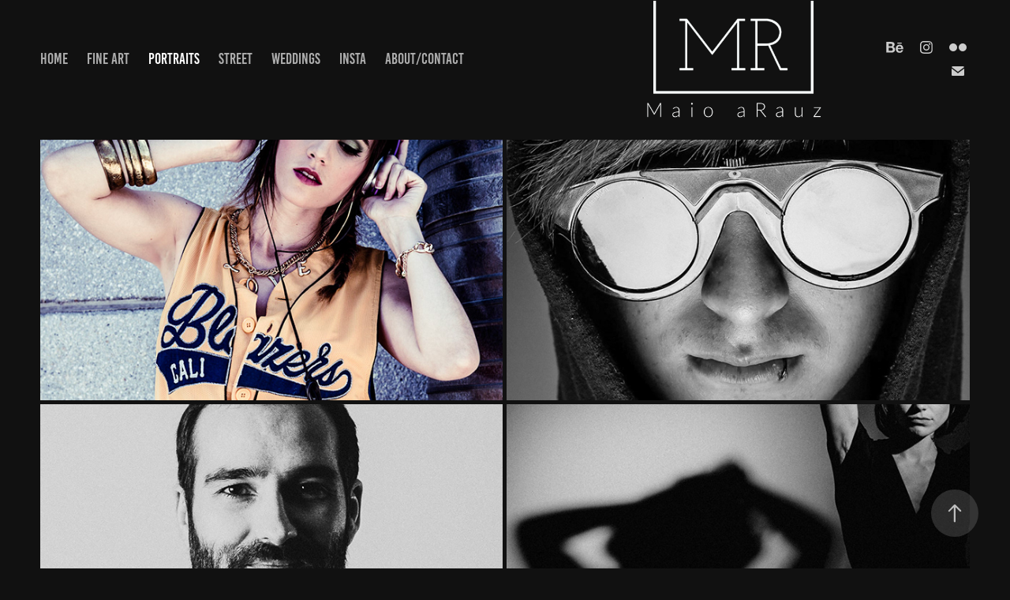

--- FILE ---
content_type: text/html; charset=utf-8
request_url: https://mayoarauz.com/copia-de-editorial
body_size: 5377
content:
<!DOCTYPE HTML>
<html lang="en-US">
<head>
  <meta charset="UTF-8" />
  <meta name="viewport" content="width=device-width, initial-scale=1" />
      <meta name="keywords"  content="photography,fotografo,barcelona,españa,spain,boda,comunión,fotografo barato,fotografo de bodas,Ismael Arauz,wedding,portraits,retrato" />
      <meta name="description"  content="Fotografia de Bodas, retratos, linkedin, facebook y Reportajes en Barcelona y alrededores. Ismael Arauz Fotografo Profesional, wedding, portrait, Barcelona, Spain, Madrid" />
      <meta name="twitter:card"  content="summary_large_image" />
      <meta name="twitter:site"  content="@AdobePortfolio" />
      <meta  property="og:title" content="Mayo Arauz - Portraits" />
      <meta  property="og:description" content="Fotografia de Bodas, retratos, linkedin, facebook y Reportajes en Barcelona y alrededores. Ismael Arauz Fotografo Profesional, wedding, portrait, Barcelona, Spain, Madrid" />
      <meta  property="og:image" content="https://pro2-bar-s3-cdn-cf.myportfolio.com/fae2ed555cc194be1827604d61e6cbbd/1a367bd4-db95-4734-a2e1-1283baf6adf3_rwc_0x466x1367x770x1367.jpg?h=39ef9289f5de06bbfb1ed6183e4484bf" />
        <link rel="icon" href="https://pro2-bar-s3-cdn-cf.myportfolio.com/fae2ed555cc194be1827604d61e6cbbd/8c5807f7-2e3b-4b23-9d8e-1be8913ffc02_carw_1x1x32.jpg?h=3ed44277c50518996de3354553224ec2" />
        <link rel="apple-touch-icon" href="https://pro2-bar-s3-cdn-cf2.myportfolio.com/fae2ed555cc194be1827604d61e6cbbd/d87591bd-a95a-4415-9cc3-1f42f00f6ddf_carw_1x1x180.jpg?h=9527b31aa01a980c856df2861adaf6ce" />
      <link rel="stylesheet" href="/dist/css/main.css" type="text/css" />
      <link rel="stylesheet" href="https://pro2-bar-s3-cdn-cf6.myportfolio.com/fae2ed555cc194be1827604d61e6cbbd/042df39b2af44f0d653ae23b0de968b41635256875.css?h=2dc921cb9c6a8b3807a96a540230a3b0" type="text/css" />
    <link rel="canonical" href="https://mayoarauz.com/copia-de-editorial" />
      <title>Mayo Arauz - Portraits</title>
    <script type="text/javascript" src="//use.typekit.net/ik/[base64].js?cb=35f77bfb8b50944859ea3d3804e7194e7a3173fb" async onload="
    try {
      window.Typekit.load();
    } catch (e) {
      console.warn('Typekit not loaded.');
    }
    "></script>
</head>
  <body class="transition-enabled">  <div class='page-background-video page-background-video-with-panel'>
  </div>
  <div class="js-responsive-nav">
    <div class="responsive-nav has-social">
      <div class="close-responsive-click-area js-close-responsive-nav">
        <div class="close-responsive-button"></div>
      </div>
          <nav class="nav-container" data-hover-hint="nav" data-hover-hint-placement="bottom-start">
                <div class="gallery-title"><a href="/home-1" >Home</a></div>
                <div class="gallery-title"><a href="/fineart" >Fine Art</a></div>
                <div class="gallery-title"><a href="/copia-de-editorial" class="active">Portraits</a></div>
      <div class="page-title">
        <a href="/instagram" >Street</a>
      </div>
      <div class="link-title">
        <a href="https://lensduality.com/slideshow2021" target="_blank">Weddings</a>
      </div>
      <div class="link-title">
        <a href="https://www.instagram.com/arauzmayo.photo/" target="_blank">Insta</a>
      </div>
      <div class="page-title">
        <a href="/contact" >about/contact</a>
      </div>
          </nav>
        <div class="social pf-nav-social" data-context="theme.nav" data-hover-hint="navSocialIcons" data-hover-hint-placement="bottom-start">
          <ul>
                  <li>
                    <a href="https://www.behance.net/ismaelaraua798" target="_blank">
                      <svg id="Layer_1" data-name="Layer 1" xmlns="http://www.w3.org/2000/svg" viewBox="0 0 30 24" class="icon"><path id="path-1" d="M18.83,14.38a2.78,2.78,0,0,0,.65,1.9,2.31,2.31,0,0,0,1.7.59,2.31,2.31,0,0,0,1.38-.41,1.79,1.79,0,0,0,.71-0.87h2.31a4.48,4.48,0,0,1-1.71,2.53,5,5,0,0,1-2.78.76,5.53,5.53,0,0,1-2-.37,4.34,4.34,0,0,1-1.55-1,4.77,4.77,0,0,1-1-1.63,6.29,6.29,0,0,1,0-4.13,4.83,4.83,0,0,1,1-1.64A4.64,4.64,0,0,1,19.09,9a4.86,4.86,0,0,1,2-.4A4.5,4.5,0,0,1,23.21,9a4.36,4.36,0,0,1,1.5,1.3,5.39,5.39,0,0,1,.84,1.86,7,7,0,0,1,.18,2.18h-6.9Zm3.67-3.24A1.94,1.94,0,0,0,21,10.6a2.26,2.26,0,0,0-1,.22,2,2,0,0,0-.66.54,1.94,1.94,0,0,0-.35.69,3.47,3.47,0,0,0-.12.65h4.29A2.75,2.75,0,0,0,22.5,11.14ZM18.29,6h5.36V7.35H18.29V6ZM13.89,17.7a4.4,4.4,0,0,1-1.51.7,6.44,6.44,0,0,1-1.73.22H4.24V5.12h6.24a7.7,7.7,0,0,1,1.73.17,3.67,3.67,0,0,1,1.33.56,2.6,2.6,0,0,1,.86,1,3.74,3.74,0,0,1,.3,1.58,3,3,0,0,1-.46,1.7,3.33,3.33,0,0,1-1.35,1.12,3.19,3.19,0,0,1,1.82,1.26,3.79,3.79,0,0,1,.59,2.17,3.79,3.79,0,0,1-.39,1.77A3.24,3.24,0,0,1,13.89,17.7ZM11.72,8.19a1.25,1.25,0,0,0-.45-0.47,1.88,1.88,0,0,0-.64-0.24,5.5,5.5,0,0,0-.76-0.05H7.16v3.16h3a2,2,0,0,0,1.28-.38A1.43,1.43,0,0,0,11.89,9,1.73,1.73,0,0,0,11.72,8.19ZM11.84,13a2.39,2.39,0,0,0-1.52-.45H7.16v3.73h3.11a3.61,3.61,0,0,0,.82-0.09A2,2,0,0,0,11.77,16a1.39,1.39,0,0,0,.47-0.54,1.85,1.85,0,0,0,.17-0.88A1.77,1.77,0,0,0,11.84,13Z"/></svg>
                    </a>
                  </li>
                  <li>
                    <a href="https://www.instagram.com/arauzmayo.photo/" target="_blank">
                      <svg version="1.1" id="Layer_1" xmlns="http://www.w3.org/2000/svg" xmlns:xlink="http://www.w3.org/1999/xlink" viewBox="0 0 30 24" style="enable-background:new 0 0 30 24;" xml:space="preserve" class="icon">
                      <g>
                        <path d="M15,5.4c2.1,0,2.4,0,3.2,0c0.8,0,1.2,0.2,1.5,0.3c0.4,0.1,0.6,0.3,0.9,0.6c0.3,0.3,0.5,0.5,0.6,0.9
                          c0.1,0.3,0.2,0.7,0.3,1.5c0,0.8,0,1.1,0,3.2s0,2.4,0,3.2c0,0.8-0.2,1.2-0.3,1.5c-0.1,0.4-0.3,0.6-0.6,0.9c-0.3,0.3-0.5,0.5-0.9,0.6
                          c-0.3,0.1-0.7,0.2-1.5,0.3c-0.8,0-1.1,0-3.2,0s-2.4,0-3.2,0c-0.8,0-1.2-0.2-1.5-0.3c-0.4-0.1-0.6-0.3-0.9-0.6
                          c-0.3-0.3-0.5-0.5-0.6-0.9c-0.1-0.3-0.2-0.7-0.3-1.5c0-0.8,0-1.1,0-3.2s0-2.4,0-3.2c0-0.8,0.2-1.2,0.3-1.5c0.1-0.4,0.3-0.6,0.6-0.9
                          c0.3-0.3,0.5-0.5,0.9-0.6c0.3-0.1,0.7-0.2,1.5-0.3C12.6,5.4,12.9,5.4,15,5.4 M15,4c-2.2,0-2.4,0-3.3,0c-0.9,0-1.4,0.2-1.9,0.4
                          c-0.5,0.2-1,0.5-1.4,0.9C7.9,5.8,7.6,6.2,7.4,6.8C7.2,7.3,7.1,7.9,7,8.7C7,9.6,7,9.8,7,12s0,2.4,0,3.3c0,0.9,0.2,1.4,0.4,1.9
                          c0.2,0.5,0.5,1,0.9,1.4c0.4,0.4,0.9,0.7,1.4,0.9c0.5,0.2,1.1,0.3,1.9,0.4c0.9,0,1.1,0,3.3,0s2.4,0,3.3,0c0.9,0,1.4-0.2,1.9-0.4
                          c0.5-0.2,1-0.5,1.4-0.9c0.4-0.4,0.7-0.9,0.9-1.4c0.2-0.5,0.3-1.1,0.4-1.9c0-0.9,0-1.1,0-3.3s0-2.4,0-3.3c0-0.9-0.2-1.4-0.4-1.9
                          c-0.2-0.5-0.5-1-0.9-1.4c-0.4-0.4-0.9-0.7-1.4-0.9c-0.5-0.2-1.1-0.3-1.9-0.4C17.4,4,17.2,4,15,4L15,4L15,4z"/>
                        <path d="M15,7.9c-2.3,0-4.1,1.8-4.1,4.1s1.8,4.1,4.1,4.1s4.1-1.8,4.1-4.1S17.3,7.9,15,7.9L15,7.9z M15,14.7c-1.5,0-2.7-1.2-2.7-2.7
                          c0-1.5,1.2-2.7,2.7-2.7s2.7,1.2,2.7,2.7C17.7,13.5,16.5,14.7,15,14.7L15,14.7z"/>
                        <path d="M20.2,7.7c0,0.5-0.4,1-1,1s-1-0.4-1-1s0.4-1,1-1S20.2,7.2,20.2,7.7L20.2,7.7z"/>
                      </g>
                      </svg>
                    </a>
                  </li>
                  <li>
                    <a href="https://www.flickr.com/photos/mayoarauz/" target="_blank">
                      <svg version="1.1" id="Layer_1" xmlns="http://www.w3.org/2000/svg" xmlns:xlink="http://www.w3.org/1999/xlink" viewBox="0 0 30 24" style="enable-background:new 0 0 30 24;" xml:space="preserve" class="icon"><circle cx="9" cy="12" r="5"/><circle cx="21" cy="12" r="5"/></svg>
                    </a>
                  </li>
                  <li>
                    <a href="mailto:mayo.arauz@gmx.com">
                      <svg version="1.1" id="Layer_1" xmlns="http://www.w3.org/2000/svg" xmlns:xlink="http://www.w3.org/1999/xlink" x="0px" y="0px" viewBox="0 0 30 24" style="enable-background:new 0 0 30 24;" xml:space="preserve" class="icon">
                        <g>
                          <path d="M15,13L7.1,7.1c0-0.5,0.4-1,1-1h13.8c0.5,0,1,0.4,1,1L15,13z M15,14.8l7.9-5.9v8.1c0,0.5-0.4,1-1,1H8.1c-0.5,0-1-0.4-1-1 V8.8L15,14.8z"/>
                        </g>
                      </svg>
                    </a>
                  </li>
          </ul>
        </div>
    </div>
  </div>
    <header class="site-header js-site-header " data-context="theme.nav" data-hover-hint="nav" data-hover-hint-placement="top-start">
        <nav class="nav-container" data-hover-hint="nav" data-hover-hint-placement="bottom-start">
                <div class="gallery-title"><a href="/home-1" >Home</a></div>
                <div class="gallery-title"><a href="/fineart" >Fine Art</a></div>
                <div class="gallery-title"><a href="/copia-de-editorial" class="active">Portraits</a></div>
      <div class="page-title">
        <a href="/instagram" >Street</a>
      </div>
      <div class="link-title">
        <a href="https://lensduality.com/slideshow2021" target="_blank">Weddings</a>
      </div>
      <div class="link-title">
        <a href="https://www.instagram.com/arauzmayo.photo/" target="_blank">Insta</a>
      </div>
      <div class="page-title">
        <a href="/contact" >about/contact</a>
      </div>
        </nav>
        <div class="logo-wrap" data-context="theme.logo.header" data-hover-hint="logo" data-hover-hint-placement="bottom-start">
          <div class="logo e2e-site-logo-text logo-image  ">
    <a href="/contact" class="image-normal image-link">
      <img src="https://pro2-bar-s3-cdn-cf4.myportfolio.com/fae2ed555cc194be1827604d61e6cbbd/f7fae959-3ca4-43f1-b29d-2c1ff319f9f9_rwc_127x53x881x490x4096.png?h=4b590dffde0b3731eb5afa7ae4e2cf55" alt="Mayo Arauz">
    </a>
          </div>
        </div>
        <div class="social pf-nav-social" data-context="theme.nav" data-hover-hint="navSocialIcons" data-hover-hint-placement="bottom-start">
          <ul>
                  <li>
                    <a href="https://www.behance.net/ismaelaraua798" target="_blank">
                      <svg id="Layer_1" data-name="Layer 1" xmlns="http://www.w3.org/2000/svg" viewBox="0 0 30 24" class="icon"><path id="path-1" d="M18.83,14.38a2.78,2.78,0,0,0,.65,1.9,2.31,2.31,0,0,0,1.7.59,2.31,2.31,0,0,0,1.38-.41,1.79,1.79,0,0,0,.71-0.87h2.31a4.48,4.48,0,0,1-1.71,2.53,5,5,0,0,1-2.78.76,5.53,5.53,0,0,1-2-.37,4.34,4.34,0,0,1-1.55-1,4.77,4.77,0,0,1-1-1.63,6.29,6.29,0,0,1,0-4.13,4.83,4.83,0,0,1,1-1.64A4.64,4.64,0,0,1,19.09,9a4.86,4.86,0,0,1,2-.4A4.5,4.5,0,0,1,23.21,9a4.36,4.36,0,0,1,1.5,1.3,5.39,5.39,0,0,1,.84,1.86,7,7,0,0,1,.18,2.18h-6.9Zm3.67-3.24A1.94,1.94,0,0,0,21,10.6a2.26,2.26,0,0,0-1,.22,2,2,0,0,0-.66.54,1.94,1.94,0,0,0-.35.69,3.47,3.47,0,0,0-.12.65h4.29A2.75,2.75,0,0,0,22.5,11.14ZM18.29,6h5.36V7.35H18.29V6ZM13.89,17.7a4.4,4.4,0,0,1-1.51.7,6.44,6.44,0,0,1-1.73.22H4.24V5.12h6.24a7.7,7.7,0,0,1,1.73.17,3.67,3.67,0,0,1,1.33.56,2.6,2.6,0,0,1,.86,1,3.74,3.74,0,0,1,.3,1.58,3,3,0,0,1-.46,1.7,3.33,3.33,0,0,1-1.35,1.12,3.19,3.19,0,0,1,1.82,1.26,3.79,3.79,0,0,1,.59,2.17,3.79,3.79,0,0,1-.39,1.77A3.24,3.24,0,0,1,13.89,17.7ZM11.72,8.19a1.25,1.25,0,0,0-.45-0.47,1.88,1.88,0,0,0-.64-0.24,5.5,5.5,0,0,0-.76-0.05H7.16v3.16h3a2,2,0,0,0,1.28-.38A1.43,1.43,0,0,0,11.89,9,1.73,1.73,0,0,0,11.72,8.19ZM11.84,13a2.39,2.39,0,0,0-1.52-.45H7.16v3.73h3.11a3.61,3.61,0,0,0,.82-0.09A2,2,0,0,0,11.77,16a1.39,1.39,0,0,0,.47-0.54,1.85,1.85,0,0,0,.17-0.88A1.77,1.77,0,0,0,11.84,13Z"/></svg>
                    </a>
                  </li>
                  <li>
                    <a href="https://www.instagram.com/arauzmayo.photo/" target="_blank">
                      <svg version="1.1" id="Layer_1" xmlns="http://www.w3.org/2000/svg" xmlns:xlink="http://www.w3.org/1999/xlink" viewBox="0 0 30 24" style="enable-background:new 0 0 30 24;" xml:space="preserve" class="icon">
                      <g>
                        <path d="M15,5.4c2.1,0,2.4,0,3.2,0c0.8,0,1.2,0.2,1.5,0.3c0.4,0.1,0.6,0.3,0.9,0.6c0.3,0.3,0.5,0.5,0.6,0.9
                          c0.1,0.3,0.2,0.7,0.3,1.5c0,0.8,0,1.1,0,3.2s0,2.4,0,3.2c0,0.8-0.2,1.2-0.3,1.5c-0.1,0.4-0.3,0.6-0.6,0.9c-0.3,0.3-0.5,0.5-0.9,0.6
                          c-0.3,0.1-0.7,0.2-1.5,0.3c-0.8,0-1.1,0-3.2,0s-2.4,0-3.2,0c-0.8,0-1.2-0.2-1.5-0.3c-0.4-0.1-0.6-0.3-0.9-0.6
                          c-0.3-0.3-0.5-0.5-0.6-0.9c-0.1-0.3-0.2-0.7-0.3-1.5c0-0.8,0-1.1,0-3.2s0-2.4,0-3.2c0-0.8,0.2-1.2,0.3-1.5c0.1-0.4,0.3-0.6,0.6-0.9
                          c0.3-0.3,0.5-0.5,0.9-0.6c0.3-0.1,0.7-0.2,1.5-0.3C12.6,5.4,12.9,5.4,15,5.4 M15,4c-2.2,0-2.4,0-3.3,0c-0.9,0-1.4,0.2-1.9,0.4
                          c-0.5,0.2-1,0.5-1.4,0.9C7.9,5.8,7.6,6.2,7.4,6.8C7.2,7.3,7.1,7.9,7,8.7C7,9.6,7,9.8,7,12s0,2.4,0,3.3c0,0.9,0.2,1.4,0.4,1.9
                          c0.2,0.5,0.5,1,0.9,1.4c0.4,0.4,0.9,0.7,1.4,0.9c0.5,0.2,1.1,0.3,1.9,0.4c0.9,0,1.1,0,3.3,0s2.4,0,3.3,0c0.9,0,1.4-0.2,1.9-0.4
                          c0.5-0.2,1-0.5,1.4-0.9c0.4-0.4,0.7-0.9,0.9-1.4c0.2-0.5,0.3-1.1,0.4-1.9c0-0.9,0-1.1,0-3.3s0-2.4,0-3.3c0-0.9-0.2-1.4-0.4-1.9
                          c-0.2-0.5-0.5-1-0.9-1.4c-0.4-0.4-0.9-0.7-1.4-0.9c-0.5-0.2-1.1-0.3-1.9-0.4C17.4,4,17.2,4,15,4L15,4L15,4z"/>
                        <path d="M15,7.9c-2.3,0-4.1,1.8-4.1,4.1s1.8,4.1,4.1,4.1s4.1-1.8,4.1-4.1S17.3,7.9,15,7.9L15,7.9z M15,14.7c-1.5,0-2.7-1.2-2.7-2.7
                          c0-1.5,1.2-2.7,2.7-2.7s2.7,1.2,2.7,2.7C17.7,13.5,16.5,14.7,15,14.7L15,14.7z"/>
                        <path d="M20.2,7.7c0,0.5-0.4,1-1,1s-1-0.4-1-1s0.4-1,1-1S20.2,7.2,20.2,7.7L20.2,7.7z"/>
                      </g>
                      </svg>
                    </a>
                  </li>
                  <li>
                    <a href="https://www.flickr.com/photos/mayoarauz/" target="_blank">
                      <svg version="1.1" id="Layer_1" xmlns="http://www.w3.org/2000/svg" xmlns:xlink="http://www.w3.org/1999/xlink" viewBox="0 0 30 24" style="enable-background:new 0 0 30 24;" xml:space="preserve" class="icon"><circle cx="9" cy="12" r="5"/><circle cx="21" cy="12" r="5"/></svg>
                    </a>
                  </li>
                  <li>
                    <a href="mailto:mayo.arauz@gmx.com">
                      <svg version="1.1" id="Layer_1" xmlns="http://www.w3.org/2000/svg" xmlns:xlink="http://www.w3.org/1999/xlink" x="0px" y="0px" viewBox="0 0 30 24" style="enable-background:new 0 0 30 24;" xml:space="preserve" class="icon">
                        <g>
                          <path d="M15,13L7.1,7.1c0-0.5,0.4-1,1-1h13.8c0.5,0,1,0.4,1,1L15,13z M15,14.8l7.9-5.9v8.1c0,0.5-0.4,1-1,1H8.1c-0.5,0-1-0.4-1-1 V8.8L15,14.8z"/>
                        </g>
                      </svg>
                    </a>
                  </li>
          </ul>
        </div>
        <div class="hamburger-click-area js-hamburger">
          <div class="hamburger">
            <i></i>
            <i></i>
            <i></i>
          </div>
        </div>
    </header>
    <div class="header-placeholder"></div>
  <div class="site-wrap cfix js-site-wrap">
    <div class="site-container">
      <div class="site-content e2e-site-content">
        <main>
          <section class="project-covers" data-context="page.gallery.covers">
          <a class="project-cover js-project-cover-touch hold-space" href="/series-4" data-context="pages" data-identity="id:p5baf51f9a84d848fc6e666ac086045561e26683cafbd5213fab9b" data-hover-hint="galleryPageCover" data-hover-hint-id="p5baf51f9a84d848fc6e666ac086045561e26683cafbd5213fab9b">
            <div class="cover-content-container">
              <div class="cover-image-wrap">
                <div class="cover-image">
                    <div class="cover cover-normal">

            <img
              class="cover__img js-lazy"
              src="https://pro2-bar-s3-cdn-cf.myportfolio.com/fae2ed555cc194be1827604d61e6cbbd/1a367bd4-db95-4734-a2e1-1283baf6adf3_rwc_0x466x1367x770x32.jpg?h=f9481120be19bf2f16252fcf5c04d349"
              data-src="https://pro2-bar-s3-cdn-cf.myportfolio.com/fae2ed555cc194be1827604d61e6cbbd/1a367bd4-db95-4734-a2e1-1283baf6adf3_rwc_0x466x1367x770x1367.jpg?h=39ef9289f5de06bbfb1ed6183e4484bf"
              data-srcset="https://pro2-bar-s3-cdn-cf.myportfolio.com/fae2ed555cc194be1827604d61e6cbbd/1a367bd4-db95-4734-a2e1-1283baf6adf3_rwc_0x466x1367x770x640.jpg?h=480fd9f7064e5777d0f841c51e00faca 640w, https://pro2-bar-s3-cdn-cf.myportfolio.com/fae2ed555cc194be1827604d61e6cbbd/1a367bd4-db95-4734-a2e1-1283baf6adf3_rwc_0x466x1367x770x1280.jpg?h=698a06b55e6b17495435db539d5f59fa 1280w, https://pro2-bar-s3-cdn-cf.myportfolio.com/fae2ed555cc194be1827604d61e6cbbd/1a367bd4-db95-4734-a2e1-1283baf6adf3_rwc_0x466x1367x770x1366.jpg?h=151fdfd121ae367180f0fcc174888765 1366w, https://pro2-bar-s3-cdn-cf.myportfolio.com/fae2ed555cc194be1827604d61e6cbbd/1a367bd4-db95-4734-a2e1-1283baf6adf3_rwc_0x466x1367x770x1367.jpg?h=39ef9289f5de06bbfb1ed6183e4484bf 1920w, https://pro2-bar-s3-cdn-cf.myportfolio.com/fae2ed555cc194be1827604d61e6cbbd/1a367bd4-db95-4734-a2e1-1283baf6adf3_rwc_0x466x1367x770x1367.jpg?h=39ef9289f5de06bbfb1ed6183e4484bf 2560w, https://pro2-bar-s3-cdn-cf.myportfolio.com/fae2ed555cc194be1827604d61e6cbbd/1a367bd4-db95-4734-a2e1-1283baf6adf3_rwc_0x466x1367x770x1367.jpg?h=39ef9289f5de06bbfb1ed6183e4484bf 5120w"
              data-sizes="(max-width: 540px) 100vw, (max-width: 768px) 50vw, calc(100vw / 2)"
            >
                              </div>
                </div>
              </div>
              <div class="details-wrap">
                <div class="details">
                  <div class="details-inner">
                      <div class="title preserve-whitespace">E 01</div>
                  </div>
                </div>
              </div>
            </div>
          </a>
          <a class="project-cover js-project-cover-touch hold-space" href="/serie-1" data-context="pages" data-identity="id:p5ba64edb58e70f96f745dbb73abc5cd054e43e3cfc33aadf4a6a4" data-hover-hint="galleryPageCover" data-hover-hint-id="p5ba64edb58e70f96f745dbb73abc5cd054e43e3cfc33aadf4a6a4">
            <div class="cover-content-container">
              <div class="cover-image-wrap">
                <div class="cover-image">
                    <div class="cover cover-normal">

            <img
              class="cover__img js-lazy"
              src="https://pro2-bar-s3-cdn-cf3.myportfolio.com/fae2ed555cc194be1827604d61e6cbbd/403b7df2-7848-4f46-b154-89e49fe02973_rwc_56x629x1236x696x32.jpg?h=e7c017b7947fde677b736b02607dc0c3"
              data-src="https://pro2-bar-s3-cdn-cf3.myportfolio.com/fae2ed555cc194be1827604d61e6cbbd/403b7df2-7848-4f46-b154-89e49fe02973_rwc_56x629x1236x696x1236.jpg?h=53e1b74ee715172ed1fa8f30e65042ff"
              data-srcset="https://pro2-bar-s3-cdn-cf3.myportfolio.com/fae2ed555cc194be1827604d61e6cbbd/403b7df2-7848-4f46-b154-89e49fe02973_rwc_56x629x1236x696x640.jpg?h=e1f371fd67ffdffa73326ace6ac4394c 640w, https://pro2-bar-s3-cdn-cf3.myportfolio.com/fae2ed555cc194be1827604d61e6cbbd/403b7df2-7848-4f46-b154-89e49fe02973_rwc_56x629x1236x696x1280.jpg?h=0a36777a5ca5e2b99127d790f3b70be0 1280w, https://pro2-bar-s3-cdn-cf3.myportfolio.com/fae2ed555cc194be1827604d61e6cbbd/403b7df2-7848-4f46-b154-89e49fe02973_rwc_56x629x1236x696x1236.jpg?h=53e1b74ee715172ed1fa8f30e65042ff 1366w, https://pro2-bar-s3-cdn-cf3.myportfolio.com/fae2ed555cc194be1827604d61e6cbbd/403b7df2-7848-4f46-b154-89e49fe02973_rwc_56x629x1236x696x1236.jpg?h=53e1b74ee715172ed1fa8f30e65042ff 1920w, https://pro2-bar-s3-cdn-cf3.myportfolio.com/fae2ed555cc194be1827604d61e6cbbd/403b7df2-7848-4f46-b154-89e49fe02973_rwc_56x629x1236x696x1236.jpg?h=53e1b74ee715172ed1fa8f30e65042ff 2560w, https://pro2-bar-s3-cdn-cf3.myportfolio.com/fae2ed555cc194be1827604d61e6cbbd/403b7df2-7848-4f46-b154-89e49fe02973_rwc_56x629x1236x696x1236.jpg?h=53e1b74ee715172ed1fa8f30e65042ff 5120w"
              data-sizes="(max-width: 540px) 100vw, (max-width: 768px) 50vw, calc(100vw / 2)"
            >
                              </div>
                </div>
              </div>
              <div class="details-wrap">
                <div class="details">
                  <div class="details-inner">
                      <div class="title preserve-whitespace">E 02</div>
                  </div>
                </div>
              </div>
            </div>
          </a>
          <a class="project-cover js-project-cover-touch hold-space" href="/series-2" data-context="pages" data-identity="id:p5bae4ea729a9ba7477735e691e92d004eec4641efde53409272f8" data-hover-hint="galleryPageCover" data-hover-hint-id="p5bae4ea729a9ba7477735e691e92d004eec4641efde53409272f8">
            <div class="cover-content-container">
              <div class="cover-image-wrap">
                <div class="cover-image">
                    <div class="cover cover-normal">

            <img
              class="cover__img js-lazy"
              src="https://pro2-bar-s3-cdn-cf6.myportfolio.com/fae2ed555cc194be1827604d61e6cbbd/04f90858-5d4d-48de-8681-e315ad3f39ed_rwc_0x205x1735x977x32.jpg?h=21179ea8b95d0eafc5925f98a1444b64"
              data-src="https://pro2-bar-s3-cdn-cf6.myportfolio.com/fae2ed555cc194be1827604d61e6cbbd/04f90858-5d4d-48de-8681-e315ad3f39ed_rwc_0x205x1735x977x1735.jpg?h=e36c7aec14d536aa5f93c0a2ba6dcba3"
              data-srcset="https://pro2-bar-s3-cdn-cf6.myportfolio.com/fae2ed555cc194be1827604d61e6cbbd/04f90858-5d4d-48de-8681-e315ad3f39ed_rwc_0x205x1735x977x640.jpg?h=16bce0e7e060b6c98059a27ed9cf73f7 640w, https://pro2-bar-s3-cdn-cf6.myportfolio.com/fae2ed555cc194be1827604d61e6cbbd/04f90858-5d4d-48de-8681-e315ad3f39ed_rwc_0x205x1735x977x1280.jpg?h=85f8ea5c6e727c66a08588c4d7742f9d 1280w, https://pro2-bar-s3-cdn-cf6.myportfolio.com/fae2ed555cc194be1827604d61e6cbbd/04f90858-5d4d-48de-8681-e315ad3f39ed_rwc_0x205x1735x977x1366.jpg?h=3d2fe04f7664f7d068a9acfa2588ce31 1366w, https://pro2-bar-s3-cdn-cf6.myportfolio.com/fae2ed555cc194be1827604d61e6cbbd/04f90858-5d4d-48de-8681-e315ad3f39ed_rwc_0x205x1735x977x1735.jpg?h=e36c7aec14d536aa5f93c0a2ba6dcba3 1920w, https://pro2-bar-s3-cdn-cf6.myportfolio.com/fae2ed555cc194be1827604d61e6cbbd/04f90858-5d4d-48de-8681-e315ad3f39ed_rwc_0x205x1735x977x1735.jpg?h=e36c7aec14d536aa5f93c0a2ba6dcba3 2560w, https://pro2-bar-s3-cdn-cf6.myportfolio.com/fae2ed555cc194be1827604d61e6cbbd/04f90858-5d4d-48de-8681-e315ad3f39ed_rwc_0x205x1735x977x1735.jpg?h=e36c7aec14d536aa5f93c0a2ba6dcba3 5120w"
              data-sizes="(max-width: 540px) 100vw, (max-width: 768px) 50vw, calc(100vw / 2)"
            >
                              </div>
                </div>
              </div>
              <div class="details-wrap">
                <div class="details">
                  <div class="details-inner">
                      <div class="title preserve-whitespace">HeadShots</div>
                  </div>
                </div>
              </div>
            </div>
          </a>
          <a class="project-cover js-project-cover-touch hold-space" href="/series-3" data-context="pages" data-identity="id:p5baf4b8dcbccacfee26539ae0f6eddaec1ca9715092f12ff67996" data-hover-hint="galleryPageCover" data-hover-hint-id="p5baf4b8dcbccacfee26539ae0f6eddaec1ca9715092f12ff67996">
            <div class="cover-content-container">
              <div class="cover-image-wrap">
                <div class="cover-image">
                    <div class="cover cover-normal">

            <img
              class="cover__img js-lazy"
              src="https://pro2-bar-s3-cdn-cf2.myportfolio.com/fae2ed555cc194be1827604d61e6cbbd/344e7901-6e43-4bcb-8a30-dcdcc2896b69_rwc_0x0x1214x684x32.jpg?h=9a4cbe22081c3d6dde434140f7bda139"
              data-src="https://pro2-bar-s3-cdn-cf2.myportfolio.com/fae2ed555cc194be1827604d61e6cbbd/344e7901-6e43-4bcb-8a30-dcdcc2896b69_rwc_0x0x1214x684x1214.jpg?h=01d39a1497f6794ef123262bc0dafa83"
              data-srcset="https://pro2-bar-s3-cdn-cf2.myportfolio.com/fae2ed555cc194be1827604d61e6cbbd/344e7901-6e43-4bcb-8a30-dcdcc2896b69_rwc_0x0x1214x684x640.jpg?h=f40721ca6efc4aecdd544d6369b87174 640w, https://pro2-bar-s3-cdn-cf2.myportfolio.com/fae2ed555cc194be1827604d61e6cbbd/344e7901-6e43-4bcb-8a30-dcdcc2896b69_rwc_0x0x1214x684x1214.jpg?h=01d39a1497f6794ef123262bc0dafa83 1280w, https://pro2-bar-s3-cdn-cf2.myportfolio.com/fae2ed555cc194be1827604d61e6cbbd/344e7901-6e43-4bcb-8a30-dcdcc2896b69_rwc_0x0x1214x684x1214.jpg?h=01d39a1497f6794ef123262bc0dafa83 1366w, https://pro2-bar-s3-cdn-cf2.myportfolio.com/fae2ed555cc194be1827604d61e6cbbd/344e7901-6e43-4bcb-8a30-dcdcc2896b69_rwc_0x0x1214x684x1214.jpg?h=01d39a1497f6794ef123262bc0dafa83 1920w, https://pro2-bar-s3-cdn-cf2.myportfolio.com/fae2ed555cc194be1827604d61e6cbbd/344e7901-6e43-4bcb-8a30-dcdcc2896b69_rwc_0x0x1214x684x1214.jpg?h=01d39a1497f6794ef123262bc0dafa83 2560w, https://pro2-bar-s3-cdn-cf2.myportfolio.com/fae2ed555cc194be1827604d61e6cbbd/344e7901-6e43-4bcb-8a30-dcdcc2896b69_rwc_0x0x1214x684x1214.jpg?h=01d39a1497f6794ef123262bc0dafa83 5120w"
              data-sizes="(max-width: 540px) 100vw, (max-width: 768px) 50vw, calc(100vw / 2)"
            >
                              </div>
                </div>
              </div>
              <div class="details-wrap">
                <div class="details">
                  <div class="details-inner">
                      <div class="title preserve-whitespace">G 1</div>
                  </div>
                </div>
              </div>
            </div>
          </a>
          </section>
              <section class="back-to-top" data-hover-hint="backToTop">
                <a href="#"><span class="arrow">&uarr;</span><span class="preserve-whitespace">Back to Top</span></a>
              </section>
              <a class="back-to-top-fixed js-back-to-top back-to-top-fixed-with-panel" data-hover-hint="backToTop" data-hover-hint-placement="top-start" href="#">
                <svg version="1.1" id="Layer_1" xmlns="http://www.w3.org/2000/svg" xmlns:xlink="http://www.w3.org/1999/xlink" x="0px" y="0px"
                 viewBox="0 0 26 26" style="enable-background:new 0 0 26 26;" xml:space="preserve" class="icon icon-back-to-top">
                <g>
                  <path d="M13.8,1.3L21.6,9c0.1,0.1,0.1,0.3,0.2,0.4c0.1,0.1,0.1,0.3,0.1,0.4s0,0.3-0.1,0.4c-0.1,0.1-0.1,0.3-0.3,0.4
                    c-0.1,0.1-0.2,0.2-0.4,0.3c-0.2,0.1-0.3,0.1-0.4,0.1c-0.1,0-0.3,0-0.4-0.1c-0.2-0.1-0.3-0.2-0.4-0.3L14.2,5l0,19.1
                    c0,0.2-0.1,0.3-0.1,0.5c0,0.1-0.1,0.3-0.3,0.4c-0.1,0.1-0.2,0.2-0.4,0.3c-0.1,0.1-0.3,0.1-0.5,0.1c-0.1,0-0.3,0-0.4-0.1
                    c-0.1-0.1-0.3-0.1-0.4-0.3c-0.1-0.1-0.2-0.2-0.3-0.4c-0.1-0.1-0.1-0.3-0.1-0.5l0-19.1l-5.7,5.7C6,10.8,5.8,10.9,5.7,11
                    c-0.1,0.1-0.3,0.1-0.4,0.1c-0.2,0-0.3,0-0.4-0.1c-0.1-0.1-0.3-0.2-0.4-0.3c-0.1-0.1-0.1-0.2-0.2-0.4C4.1,10.2,4,10.1,4.1,9.9
                    c0-0.1,0-0.3,0.1-0.4c0-0.1,0.1-0.3,0.3-0.4l7.7-7.8c0.1,0,0.2-0.1,0.2-0.1c0,0,0.1-0.1,0.2-0.1c0.1,0,0.2,0,0.2-0.1
                    c0.1,0,0.1,0,0.2,0c0,0,0.1,0,0.2,0c0.1,0,0.2,0,0.2,0.1c0.1,0,0.1,0.1,0.2,0.1C13.7,1.2,13.8,1.2,13.8,1.3z"/>
                </g>
                </svg>
              </a>
              <footer class="site-footer" data-hover-hint="footer">
                <div class="footer-text">
                  Powered by <a href="http://portfolio.adobe.com" target="_blank">Adobe Portfolio</a>
                </div>
              </footer>
        </main>
      </div>
    </div>
  </div>
</body>
<script type="text/javascript">
  // fix for Safari's back/forward cache
  window.onpageshow = function(e) {
    if (e.persisted) { window.location.reload(); }
  };
</script>
  <script type="text/javascript">var __config__ = {"page_id":"p5c41b6d1b9040661a80c5166e640668056b630bea0f298dc27965","theme":{"name":"marta\/ludwig"},"pageTransition":true,"linkTransition":true,"disableDownload":true,"localizedValidationMessages":{"required":"This field is required","Email":"This field must be a valid email address"},"lightbox":{"enabled":true,"color":{"opacity":0.94,"hex":"#ffffff"}},"cookie_banner":{"enabled":false}};</script>
  <script type="text/javascript" src="/site/translations?cb=35f77bfb8b50944859ea3d3804e7194e7a3173fb"></script>
  <script type="text/javascript" src="/dist/js/main.js?cb=35f77bfb8b50944859ea3d3804e7194e7a3173fb"></script>
</html>
